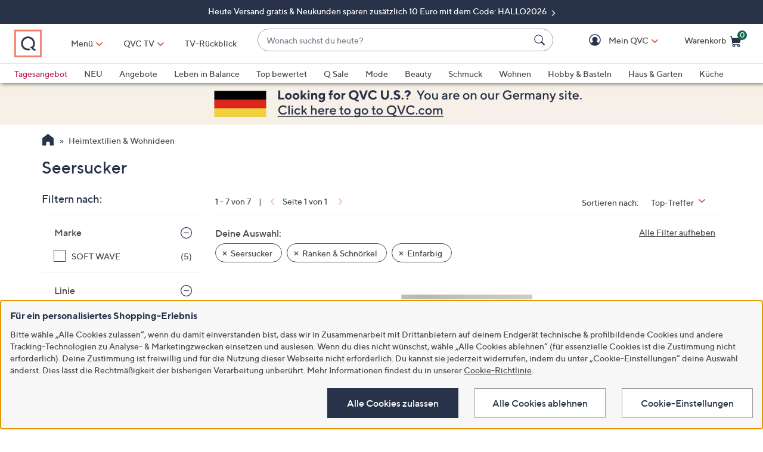

--- FILE ---
content_type: application/x-javascript
request_url: https://assets.adobedtm.com/79d1461f1c71/a83b7708a0da/f93ea88c8efd/RC8a3541294d854b619de363ccbae294ea-source.min.js
body_size: 84
content:
// For license information, see `https://assets.adobedtm.com/79d1461f1c71/a83b7708a0da/f93ea88c8efd/RC8a3541294d854b619de363ccbae294ea-source.js`.
_satellite.__registerScript('https://assets.adobedtm.com/79d1461f1c71/a83b7708a0da/f93ea88c8efd/RC8a3541294d854b619de363ccbae294ea-source.min.js', "window.Granify&&Granify(\"on\",\"message:shown\",(function(){window.adobeDataLayer.push({event:\"linkClick\",links:{linkName:\"MESSAGE:SHOWN\",linkCategory:\"granify\"}})}));");